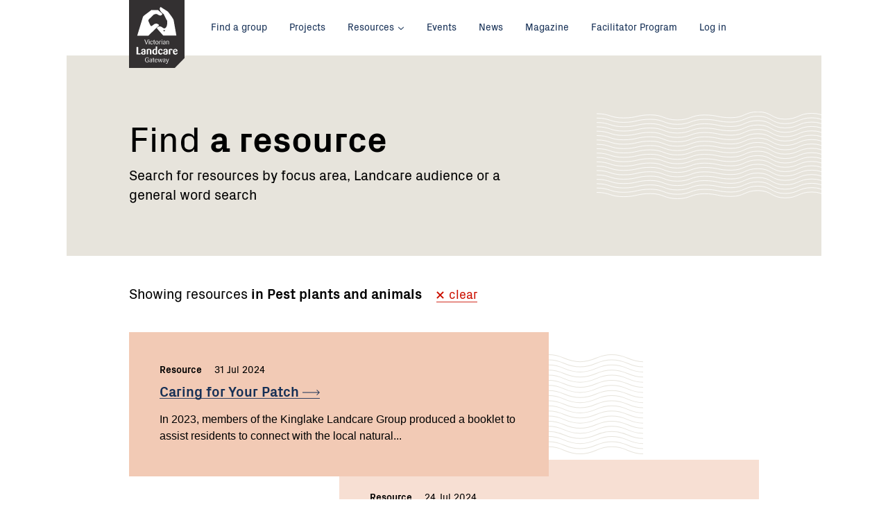

--- FILE ---
content_type: text/html; charset=utf-8
request_url: https://www.landcarevic.org.au/resources?tag=pest-plants-and-animals&q=
body_size: 12306
content:
<!--[if lte IE 8]>      <html class="  no-js ie lt-ie10 lt-ie9 no-mediaqueries"> <![endif]-->
<!--[if IE 9]>          <html class="  no-js ie lt-ie10"> <![endif]-->
<!--[if gte IE 9]>      <html class="  no-js ie"> <![endif]-->
<!--[if !IE]> -->       <html lang="en" class="  no-js"><!-- <![endif]-->
<head>
    <base href="/" />
    <meta charset="utf-8">
    <meta http-equiv="x-ua-compatible" content="ie=edge">
    <meta name="viewport" content="width=device-width, initial-scale=1.0">

    <title>Resources &mdash; Victorian Landcare Gateway</title>

    <meta name="generator" content="SilverStripe - http://silverstripe.org" />
<meta http-equiv="Content-type" content="text/html; charset=utf-8" />

    <meta name="og:title" content="Resources" />
<meta name="og:type" content="website" />
<meta name="og:url" content="https://www.landcarevic.org.au/resources/" />
<meta name="og:locale" content="en_AU" />
<meta name="og:site_name" content="Victorian Landcare Gateway" />


    <link rel="stylesheet" media="screen" href="/themes/landcare/styles/screen.vpuY3HuiNeHsSw0plA7X3g.css">
    <link rel="stylesheet" media="print" href="/themes/landcare/styles/print.vbI8iT8dRdVNvLeGZtz1g.css">
    <link rel="apple-touch-icon" sizes="72x72" href="/themes/landcare/images/favicons/apple-touch-icon.vHhNLCd1cj4Et5l1WvhSA.png">
<link rel="icon" type="image/png" href="/themes/landcare/images/favicons/favicon-32x32.vbBUkwhkJRwg9ZM0pLdYxXQ.png" sizes="32x32">
<link rel="icon" type="image/png" href="/themes/landcare/images/favicons/favicon-16x16.vlNUjUzZpSwIcx4jJW2cQ.png" sizes="16x16">
<link rel="manifest" href="/themes/landcare/images/favicons/manifest.json">
<link rel="mask-icon" href="/themes/landcare/images/favicons/safari-pinned-tab.vAVSY9i29tzWmLPgYiwMcVg.svg" color="#163056">
<link rel="shortcut icon" href="/themes/landcare/images/favicons/favicon.vMhWflLiQo13qFWfJyIlssA.ico">
<meta name="msapplication-config" content="/themes/landcare/images/favicons/browserconfig.vFVdS7ikSpf4EEj66inlg.xml">
<meta name="theme-color" content="#ffffff">


    
    
<link rel="preload" href="/themes/landcare/styles/webfonts.vrjqGWjui3D8fbcEqTcAsMg.css" as="style" onload="this.rel='stylesheet'">
<noscript><link rel="stylesheet" href="/themes/landcare/styles/webfonts.vrjqGWjui3D8fbcEqTcAsMg.css"></noscript>
<script>
!function(e){"use strict";var t=function(t,n,r){function o(e){return i.body?e():void setTimeout(function(){o(e)})}function a(){d.addEventListener&&d.removeEventListener("load",a),d.media=r||"all"}var l,i=e.document,d=i.createElement("link");if(n)l=n;else{var s=(i.body||i.getElementsByTagName("head")[0]).childNodes;l=s[s.length-1]}var u=i.styleSheets;d.rel="stylesheet",d.href=t,d.media="only x",o(function(){l.parentNode.insertBefore(d,n?l:l.nextSibling)});var f=function(e){for(var t=d.href,n=u.length;n--;)if(u[n].href===t)return e();setTimeout(function(){f(e)})};return d.addEventListener&&d.addEventListener("load",a),d.onloadcssdefined=f,f(a),d};"undefined"!=typeof exports?exports.loadCSS=t:e.loadCSS=t}("undefined"!=typeof global?global:this),function(e){if(e.loadCSS){var t=loadCSS.relpreload={};if(t.support=function(){try{return e.document.createElement("link").relList.supports("preload")}catch(t){return!1}},t.poly=function(){for(var t=e.document.getElementsByTagName("link"),n=0;n<t.length;n++){var r=t[n];"preload"===r.rel&&"style"===r.getAttribute("as")&&(e.loadCSS(r.href,r),r.rel=null)}},!t.support()){t.poly();var n=e.setInterval(t.poly,300);e.addEventListener&&e.addEventListener("load",function(){e.clearInterval(n)}),e.attachEvent&&e.attachEvent("onload",function(){e.clearInterval(n)})}}}(this);
</script>

    

    <script src="/themes/landcare/scripts/modernizr.vVFlNmOjET5t2i4VRjNYrEg.js"></script>
    
</head>


<body id="top" class="url-resources template-explorepage ">
    
<script>
    (function(i,s,o,g,r,a,m){i['GoogleAnalyticsObject']=r;i[r]=i[r]||function(){
                (i[r].q=i[r].q||[]).push(arguments)},i[r].l=1*new Date();a=s.createElement(o),
            m=s.getElementsByTagName(o)[0];a.async=1;a.src=g;m.parentNode.insertBefore(a,m)
    })(window,document,'script','https://www.google-analytics.com/analytics.js','ga');

    ga('create', 'UA-389700-4', 'auto');
    ga('set', 'dimension1', 'ExplorePage');
    ga('send', 'pageview');

</script>


    <!--[if lt IE 10]>
<div class="banner banner_warning">
    <div class="banner__inner">
        <div class="row">
            <div class="medium-12 columns">
                <p class="banner__content"><span class="row columns"><span class="icon icon_error">
    <svg title="error">
        <use xlink:href="/themes/landcare/images/icon-sprite.svg#icon-error"></use>
    </svg>
</span>

 You are using an <strong>outdated</strong> browser. Please <a href="http://browsehappy.com/">upgrade your browser</a> to improve your experience.</span></p>
            </div>
        </div>
    </div>
</div>
<![endif]-->

    

    
        
    


    
    
<a class="show-on-focus button skip-link" href="#page-title">Skip to Content</a>

    <div class="site-logo">
    <div class="site-logo__container">
        <h1 class="site-logo__title">
            <a href="/"><img src="/themes/landcare/images/logo-landcare-victoria.svg" alt="Landcare Victoria"></a>
        </h1>
    </div>
</div>


    <div class="off-canvas-wrapper">
        <div class="off-canvas-wrapper-inner" data-off-canvas-wrapper>
            
            <div class="off-canvas position-left" id="offCanvasLeft" data-position="left" data-off-canvas>
                <nav>
    <h2 class="show-for-sr">Main menu</h2>

    

    <ul class="menu menu_vertical menu_primary">
        
            <li><a href="/" title="Home">Home</a></li>
        
        
            
                <li class="link">
                    <a href="/groups/" title="Find a group" class="">Find a group</a>

                    
                </li>
            
                <li class="link">
                    <a href="/projects/" title="Projects" class="">Projects</a>

                    
                </li>
            
                <li class="link">
                    <a href="/resources/" title="Resources" class="has_sub">Resources</a>

                    
                        <ul class="sub_menu">
                            <li><a href="/resources/">General</a></li>
                            <li><a href="/resources/victorian-landcare-training/">Training</a></li>
                        </ul>
                    
                </li>
            
                <li class="link">
                    <a href="/events/" title="Events" class="">Events</a>

                    
                </li>
            
                <li class="link">
                    <a href="/state-government-news/" title="News" class="">News</a>

                    
                </li>
            
                <li class="link">
                    <a href="/landcare-magazine/" title="Magazine" class="">Magazine</a>

                    
                </li>
            
                <li class="link">
                    <a href="/victorian-landcare-facilitator-program/" title=" Victorian Landcare Facilitator Program " class="">Facilitator Program </a>

                    
                </li>
            
        
        
    </ul>

    
        <ul class="menu menu_vertical">
            
                
                    <li class="link"><a href="/home/what-is-landcare/" title="What is Landcare?">What is Landcare?</a></li>
                
                    <li class="link"><a href="/home/our-partners/" title="Our partners">Our partners</a></li>
                
            
            
                <li><a href="/Security/login?BackURL=%2Fresources%2F" title="Access to your account">Log in</a></li>
            
        </ul>
        <button class="close-button" aria-label="Close menu" type="button" data-close>
            <span aria-hidden="true">&times;</span> Close
        </button>

    
</nav>

            </div>

            
            <div class="off-canvas-content" data-off-canvas-content>
                <div class="page">

                    <div class="top-bar">
    <div class="row columns">
        <!-- mobile toggle for offcanvas navigation -->
        <div class="top-bar-left hide-for-large">
            <button class="menu-toggle" type="button" data-open="offCanvasLeft"><span class="menu-toggle__icon"></span> Menu</button>
        </div>

        <!-- top-bar menu for 'large' and up -->
        <div class="top-bar-left show-for-large">
            <nav>
    <h2 class="show-for-sr">Main menu</h2>

    

    <ul class="menu">
        
        
            
                <li class="link">
                    <a href="/groups/" title="Find a group" class="">Find a group</a>

                    
                </li>
            
                <li class="link">
                    <a href="/projects/" title="Projects" class="">Projects</a>

                    
                </li>
            
                <li class="link">
                    <a href="/resources/" title="Resources" class="has_sub">Resources</a>

                    
                        <ul class="sub_menu">
                            <li><a href="/resources/">General</a></li>
                            <li><a href="/resources/victorian-landcare-training/">Training</a></li>
                        </ul>
                    
                </li>
            
                <li class="link">
                    <a href="/events/" title="Events" class="">Events</a>

                    
                </li>
            
                <li class="link">
                    <a href="/state-government-news/" title="News" class="">News</a>

                    
                </li>
            
                <li class="link">
                    <a href="/landcare-magazine/" title="Magazine" class="">Magazine</a>

                    
                </li>
            
                <li class="link">
                    <a href="/victorian-landcare-facilitator-program/" title=" Victorian Landcare Facilitator Program " class="">Facilitator Program </a>

                    
                </li>
            
        
        
        <div class="menu_right">

            
                <li ><a href="/Security/login?BackURL=%2Fresources%2F" title="Access to your account">Log in</a></li>
            
        </div>


        
    </ul>

    
</nav>

        </div>
    </div>
</div>



                    
<header class="header header_explore header_explore-contentresourcepage ">
    <div class="row">
        <div class="columns medium-9 large-8">
            
            
                <h1 id="page-title">Find<strong> a resource</strong></h1>
            
            
                <p class="h3">
                    Search for resources by focus area, Landcare audience or a general word search
                    
                    
                </p>
            
        </div>
    </div>

    
</header>


<div class="content content_top-short">
     
    
    <div class="row">
        <div class="large-7 medium-9 columns">
            
        </div>
    </div>

    <div class="row columns">
        
            <div class="filter">
    

    <p data-filters class="filter__controls hide">
        <span class="filter__intro">Filter by</span>
        
        

        
            <button class="filter__button" type="button" data-toggle="focus-dropdown">
    <span class="filter__link">by focus <span class="icon icon_caret-d">
    <svg title="caret-d">
        <use xlink:href="/themes/landcare/images/icon-sprite.svg#icon-caret-d"></use>
    </svg>
</span>

</span>
</button>

        

        
            <button class="filter__button" type="button" data-toggle="topic-dropdown">
    <span class="filter__link">by topic <span class="icon icon_caret-d">
    <svg title="caret-d">
        <use xlink:href="/themes/landcare/images/icon-sprite.svg#icon-caret-d"></use>
    </svg>
</span>

</span>
</button>

        

        
            <button class="filter__button" type="button" data-toggle="audience-dropdown">
    <span class="filter__link">by audience <span class="icon icon_caret-d">
    <svg title="caret-d">
        <use xlink:href="/themes/landcare/images/icon-sprite.svg#icon-caret-d"></use>
    </svg>
</span>

</span>
</button>

        

        

        
            <button class="filter__button" type="button" data-toggle="text-dropdown">
    <span class="filter__link">by search <span class="icon icon_caret-d">
    <svg title="caret-d">
        <use xlink:href="/themes/landcare/images/icon-sprite.svg#icon-caret-d"></use>
    </svg>
</span>

</span>
</button>

        
    </p>

    <p
        data-preload="true"
        data-filters-url="/api/v1/explore/filter/6"
        data-filters-url-map="/api/v1/explore/geo/6"
        
        data-filters-result="#explore-result-container"
        data-filters-selection="#explore-filter"
        class="filter__selection">
            Showing resources
            <strong data-filters-selction-text>
                
                    in Pest plants and animals
                
                
            </strong>
        <button type="button" type="reset" class="filter__clear" data-filters-clear><span class="icon icon_cross">
    <svg title="cross">
        <use xlink:href="/themes/landcare/images/icon-sprite.svg#icon-cross"></use>
    </svg>
</span>

 clear</button>
        <input type="hidden" name="filter" id="explore-filter" value="[{&quot;type&quot;:&quot;tag&quot;,&quot;id&quot;:52}]">
    </p>

    

    
        <div class="dropdown-pane dropdown-pane_full" id="focus-dropdown" data-dropdown data-close-on-click="true">
    <ul class="medium-cols-2 large-cols-3 dropdown-pane__list">
        
            <li>
                <a data-id="80" data-tag="Aboriginal" data-dropdown-filterlink>
                    Aboriginal
                </a>
            </li>
        
            <li>
                <a data-id="71" data-tag="Awards &amp; recognition" data-dropdown-filterlink>
                    Awards &amp; recognition
                </a>
            </li>
        
            <li>
                <a data-id="104" data-tag="Biodiversity" data-dropdown-filterlink>
                    Biodiversity
                </a>
            </li>
        
            <li>
                <a data-id="109" data-tag="Biodiversity Data" data-dropdown-filterlink>
                    Biodiversity Data
                </a>
            </li>
        
            <li>
                <a data-id="105" data-tag="Birdlife" data-dropdown-filterlink>
                    Birdlife
                </a>
            </li>
        
            <li>
                <a data-id="131" data-tag="Bush Playgroups" data-dropdown-filterlink>
                    Bush Playgroups
                </a>
            </li>
        
            <li>
                <a data-id="158" data-tag="Bushfires" data-dropdown-filterlink>
                    Bushfires
                </a>
            </li>
        
            <li>
                <a data-id="114" data-tag="Children" data-dropdown-filterlink>
                    Children
                </a>
            </li>
        
            <li>
                <a data-id="128" data-tag="Climate Action" data-dropdown-filterlink>
                    Climate Action
                </a>
            </li>
        
            <li>
                <a data-id="1" data-tag="Climate change" data-dropdown-filterlink>
                    Climate change
                </a>
            </li>
        
            <li>
                <a data-id="11" data-tag="Coastal" data-dropdown-filterlink>
                    Coastal
                </a>
            </li>
        
            <li>
                <a data-id="61" data-tag="Community" data-dropdown-filterlink>
                    Community
                </a>
            </li>
        
            <li>
                <a data-id="108" data-tag="Conservation" data-dropdown-filterlink>
                    Conservation
                </a>
            </li>
        
            <li>
                <a data-id="83" data-tag="Cultural burning" data-dropdown-filterlink>
                    Cultural burning
                </a>
            </li>
        
            <li>
                <a data-id="3" data-tag="Drought" data-dropdown-filterlink>
                    Drought
                </a>
            </li>
        
            <li>
                <a data-id="157" data-tag="Dung Beetles" data-dropdown-filterlink>
                    Dung Beetles
                </a>
            </li>
        
            <li>
                <a data-id="135" data-tag="Education" data-dropdown-filterlink>
                    Education
                </a>
            </li>
        
            <li>
                <a data-id="137" data-tag="Emergency recovery" data-dropdown-filterlink>
                    Emergency recovery
                </a>
            </li>
        
            <li>
                <a data-id="66" data-tag="Employment" data-dropdown-filterlink>
                    Employment
                </a>
            </li>
        
            <li>
                <a data-id="111" data-tag="Endangered Species" data-dropdown-filterlink>
                    Endangered Species
                </a>
            </li>
        
            <li>
                <a data-id="126" data-tag="Environmental Volunteering" data-dropdown-filterlink>
                    Environmental Volunteering
                </a>
            </li>
        
            <li>
                <a data-id="9" data-tag="Equine" data-dropdown-filterlink>
                    Equine
                </a>
            </li>
        
            <li>
                <a data-id="8" data-tag="Farm forestry" data-dropdown-filterlink>
                    Farm forestry
                </a>
            </li>
        
            <li>
                <a data-id="159" data-tag="Farms" data-dropdown-filterlink>
                    Farms
                </a>
            </li>
        
            <li>
                <a data-id="100" data-tag="Fauna" data-dropdown-filterlink>
                    Fauna
                </a>
            </li>
        
            <li>
                <a data-id="2" data-tag="Fire and flood recovery" data-dropdown-filterlink>
                    Fire and flood recovery
                </a>
            </li>
        
            <li>
                <a data-id="89" data-tag="Flora" data-dropdown-filterlink>
                    Flora
                </a>
            </li>
        
            <li>
                <a data-id="16" data-tag="Flora, fauna and biodiversity" data-dropdown-filterlink>
                    Flora, fauna and biodiversity
                </a>
            </li>
        
            <li>
                <a data-id="110" data-tag="Grants" data-dropdown-filterlink>
                    Grants
                </a>
            </li>
        
            <li>
                <a data-id="65" data-tag="Group management" data-dropdown-filterlink>
                    Group management
                </a>
            </li>
        
            <li>
                <a data-id="117" data-tag="Habitat Loss" data-dropdown-filterlink>
                    Habitat Loss
                </a>
            </li>
        
            <li>
                <a data-id="75" data-tag="Health" data-dropdown-filterlink>
                    Health
                </a>
            </li>
        
            <li>
                <a data-id="5" data-tag="Health and safety" data-dropdown-filterlink>
                    Health and safety
                </a>
            </li>
        
            <li>
                <a data-id="77" data-tag="History" data-dropdown-filterlink>
                    History
                </a>
            </li>
        
            <li>
                <a data-id="82" data-tag="https://www.landcarevic.org.au/home/what-is-landcare/" data-dropdown-filterlink>
                    https://www.landcarevic.org.au/home/what-is-landcare/
                </a>
            </li>
        
            <li>
                <a data-id="6" data-tag="Innovation &amp; trials" data-dropdown-filterlink>
                    Innovation &amp; trials
                </a>
            </li>
        
            <li>
                <a data-id="92" data-tag="International Landcare" data-dropdown-filterlink>
                    International Landcare
                </a>
            </li>
        
            <li>
                <a data-id="127" data-tag="Intrepid Landcare" data-dropdown-filterlink>
                    Intrepid Landcare
                </a>
            </li>
        
            <li>
                <a data-id="95" data-tag="Invasive plants &amp; animals" data-dropdown-filterlink>
                    Invasive plants &amp; animals
                </a>
            </li>
        
            <li>
                <a data-id="14" data-tag="Junior Landcare" data-dropdown-filterlink>
                    Junior Landcare
                </a>
            </li>
        
            <li>
                <a data-id="153" data-tag="Lancare&#039;s history" data-dropdown-filterlink>
                    Lancare&#039;s history
                </a>
            </li>
        
            <li>
                <a data-id="116" data-tag="Land Management" data-dropdown-filterlink>
                    Land Management
                </a>
            </li>
        
            <li>
                <a data-id="107" data-tag="Landcare" data-dropdown-filterlink>
                    Landcare
                </a>
            </li>
        
            <li>
                <a data-id="155" data-tag="Landcare &amp; environmental volunteer community" data-dropdown-filterlink>
                    Landcare &amp; environmental volunteer community
                </a>
            </li>
        
            <li>
                <a data-id="150" data-tag="Landcare Community" data-dropdown-filterlink>
                    Landcare Community
                </a>
            </li>
        
            <li>
                <a data-id="96" data-tag="Landcare online" data-dropdown-filterlink>
                    Landcare online
                </a>
            </li>
        
            <li>
                <a data-id="78" data-tag="Landcare staff" data-dropdown-filterlink>
                    Landcare staff
                </a>
            </li>
        
            <li>
                <a data-id="160" data-tag="Landcare&#039;s history" data-dropdown-filterlink>
                    Landcare&#039;s history
                </a>
            </li>
        
            <li>
                <a data-id="84" data-tag="Landmate" data-dropdown-filterlink>
                    Landmate
                </a>
            </li>
        
            <li>
                <a data-id="45" data-tag="Local food" data-dropdown-filterlink>
                    Local food
                </a>
            </li>
        
            <li>
                <a data-id="74" data-tag="Media" data-dropdown-filterlink>
                    Media
                </a>
            </li>
        
            <li>
                <a data-id="106" data-tag="Membership" data-dropdown-filterlink>
                    Membership
                </a>
            </li>
        
            <li>
                <a data-id="129" data-tag="Mentoring" data-dropdown-filterlink>
                    Mentoring
                </a>
            </li>
        
            <li>
                <a data-id="97" data-tag="Minister" data-dropdown-filterlink>
                    Minister
                </a>
            </li>
        
            <li>
                <a data-id="7" data-tag="Monitoring and citizen science" data-dropdown-filterlink>
                    Monitoring and citizen science
                </a>
            </li>
        
            <li>
                <a data-id="156" data-tag="Multispecies pastures" data-dropdown-filterlink>
                    Multispecies pastures
                </a>
            </li>
        
            <li>
                <a data-id="136" data-tag="Native Flora" data-dropdown-filterlink>
                    Native Flora
                </a>
            </li>
        
            <li>
                <a data-id="90" data-tag="Native foods" data-dropdown-filterlink>
                    Native foods
                </a>
            </li>
        
            <li>
                <a data-id="91" data-tag="Native plant foods" data-dropdown-filterlink>
                    Native plant foods
                </a>
            </li>
        
            <li>
                <a data-id="113" data-tag="Nature" data-dropdown-filterlink>
                    Nature
                </a>
            </li>
        
            <li>
                <a data-id="118" data-tag="Nature Conservation" data-dropdown-filterlink>
                    Nature Conservation
                </a>
            </li>
        
            <li>
                <a data-id="132" data-tag="Nature play" data-dropdown-filterlink>
                    Nature play
                </a>
            </li>
        
            <li>
                <a data-id="130" data-tag="On Country" data-dropdown-filterlink>
                    On Country
                </a>
            </li>
        
            <li>
                <a data-id="115" data-tag="Online" data-dropdown-filterlink>
                    Online
                </a>
            </li>
        
            <li>
                <a data-id="103" data-tag="Online Events" data-dropdown-filterlink>
                    Online Events
                </a>
            </li>
        
            <li>
                <a data-id="102" data-tag="Online Landcare" data-dropdown-filterlink>
                    Online Landcare
                </a>
            </li>
        
            <li>
                <a data-id="125" data-tag="Online Resources" data-dropdown-filterlink>
                    Online Resources
                </a>
            </li>
        
            <li>
                <a data-id="152" data-tag="Peer learning" data-dropdown-filterlink>
                    Peer learning
                </a>
            </li>
        
            <li>
                <a data-id="149" data-tag="Peer Sharing" data-dropdown-filterlink>
                    Peer Sharing
                </a>
            </li>
        
            <li>
                <a data-id="101" data-tag="Pest animals" data-dropdown-filterlink>
                    Pest animals
                </a>
            </li>
        
            <li>
                <a data-id="52" data-tag="Pest plants and animals" data-dropdown-filterlink>
                    Pest plants and animals
                </a>
            </li>
        
            <li>
                <a data-id="72" data-tag="Planning" data-dropdown-filterlink>
                    Planning
                </a>
            </li>
        
            <li>
                <a data-id="86" data-tag="Rail reserves" data-dropdown-filterlink>
                    Rail reserves
                </a>
            </li>
        
            <li>
                <a data-id="112" data-tag="Remote Learning" data-dropdown-filterlink>
                    Remote Learning
                </a>
            </li>
        
            <li>
                <a data-id="123" data-tag="Research" data-dropdown-filterlink>
                    Research
                </a>
            </li>
        
            <li>
                <a data-id="88" data-tag="Reserves" data-dropdown-filterlink>
                    Reserves
                </a>
            </li>
        
            <li>
                <a data-id="151" data-tag="Restoration" data-dropdown-filterlink>
                    Restoration
                </a>
            </li>
        
            <li>
                <a data-id="98" data-tag="Revegetation" data-dropdown-filterlink>
                    Revegetation
                </a>
            </li>
        
            <li>
                <a data-id="15" data-tag="Revegetation and biolinks" data-dropdown-filterlink>
                    Revegetation and biolinks
                </a>
            </li>
        
            <li>
                <a data-id="85" data-tag="Roadsides" data-dropdown-filterlink>
                    Roadsides
                </a>
            </li>
        
            <li>
                <a data-id="161" data-tag="Small Farms" data-dropdown-filterlink>
                    Small Farms
                </a>
            </li>
        
            <li>
                <a data-id="4" data-tag="Soil health" data-dropdown-filterlink>
                    Soil health
                </a>
            </li>
        
            <li>
                <a data-id="120" data-tag="Sustainability" data-dropdown-filterlink>
                    Sustainability
                </a>
            </li>
        
            <li>
                <a data-id="10" data-tag="Sustainable agriculture &amp; farming" data-dropdown-filterlink>
                    Sustainable agriculture &amp; farming
                </a>
            </li>
        
            <li>
                <a data-id="134" data-tag="Technolgy" data-dropdown-filterlink>
                    Technolgy
                </a>
            </li>
        
            <li>
                <a data-id="79" data-tag="Traditional Owners" data-dropdown-filterlink>
                    Traditional Owners
                </a>
            </li>
        
            <li>
                <a data-id="87" data-tag="Trails" data-dropdown-filterlink>
                    Trails
                </a>
            </li>
        
            <li>
                <a data-id="73" data-tag="Training" data-dropdown-filterlink>
                    Training
                </a>
            </li>
        
            <li>
                <a data-id="13" data-tag="Urban Landcare" data-dropdown-filterlink>
                    Urban Landcare
                </a>
            </li>
        
            <li>
                <a data-id="154" data-tag="Volunteering" data-dropdown-filterlink>
                    Volunteering
                </a>
            </li>
        
            <li>
                <a data-id="122" data-tag="Water" data-dropdown-filterlink>
                    Water
                </a>
            </li>
        
            <li>
                <a data-id="12" data-tag="Waterways" data-dropdown-filterlink>
                    Waterways
                </a>
            </li>
        
            <li>
                <a data-id="119" data-tag="Weed Management" data-dropdown-filterlink>
                    Weed Management
                </a>
            </li>
        
            <li>
                <a data-id="99" data-tag="Weeds" data-dropdown-filterlink>
                    Weeds
                </a>
            </li>
        
            <li>
                <a data-id="124" data-tag="Young leaders" data-dropdown-filterlink>
                    Young leaders
                </a>
            </li>
        
            <li>
                <a data-id="133" data-tag="Young Volunteers" data-dropdown-filterlink>
                    Young Volunteers
                </a>
            </li>
        
            <li>
                <a data-id="76" data-tag="Youth" data-dropdown-filterlink>
                    Youth
                </a>
            </li>
        
    </ul>
    <button class="dropdown-pane__close" type="button" data-dropdown-close>
        <span class="icon icon_cross">
    <svg title="cross">
        <use xlink:href="/themes/landcare/images/icon-sprite.svg#icon-cross"></use>
    </svg>
</span>

 Close filters
    </button>
</div>

    

    
        <div class="dropdown-pane dropdown-pane_full" id="topic-dropdown" data-dropdown data-close-on-click="true">
    <ul class="medium-cols-2 large-cols-3 dropdown-pane__list">
        
            <li>
                <a data-id="142" data-tag="advice" data-dropdown-filterlink>
                    advice
                </a>
            </li>
        
            <li>
                <a data-id="145" data-tag="communities" data-dropdown-filterlink>
                    communities
                </a>
            </li>
        
            <li>
                <a data-id="144" data-tag="community" data-dropdown-filterlink>
                    community
                </a>
            </li>
        
            <li>
                <a data-id="93" data-tag="Employment" data-dropdown-filterlink>
                    Employment
                </a>
            </li>
        
            <li>
                <a data-id="147" data-tag="families" data-dropdown-filterlink>
                    families
                </a>
            </li>
        
            <li>
                <a data-id="146" data-tag="family" data-dropdown-filterlink>
                    family
                </a>
            </li>
        
            <li>
                <a data-id="81" data-tag="Fire" data-dropdown-filterlink>
                    Fire
                </a>
            </li>
        
            <li>
                <a data-id="121" data-tag="Flood" data-dropdown-filterlink>
                    Flood
                </a>
            </li>
        
            <li>
                <a data-id="94" data-tag="Group management" data-dropdown-filterlink>
                    Group management
                </a>
            </li>
        
            <li>
                <a data-id="143" data-tag="mind" data-dropdown-filterlink>
                    mind
                </a>
            </li>
        
            <li>
                <a data-id="148" data-tag="Psychosocial" data-dropdown-filterlink>
                    Psychosocial
                </a>
            </li>
        
            <li>
                <a data-id="140" data-tag="recover" data-dropdown-filterlink>
                    recover
                </a>
            </li>
        
            <li>
                <a data-id="141" data-tag="recovery" data-dropdown-filterlink>
                    recovery
                </a>
            </li>
        
            <li>
                <a data-id="138" data-tag="Trauma" data-dropdown-filterlink>
                    Trauma
                </a>
            </li>
        
            <li>
                <a data-id="139" data-tag="wellbeing" data-dropdown-filterlink>
                    wellbeing
                </a>
            </li>
        
    </ul>
    <button class="dropdown-pane__close" type="button" data-dropdown-close>
        <span class="icon icon_cross">
    <svg title="cross">
        <use xlink:href="/themes/landcare/images/icon-sprite.svg#icon-cross"></use>
    </svg>
</span>

 Close filters
    </button>
</div>

    

    
        <div class="dropdown-pane dropdown-pane_full" id="audience-dropdown" data-dropdown data-close-on-click="true">
    <ul class="medium-cols-2 large-cols-3 dropdown-pane__list">
        
            <li>
                <a data-id="34" data-tag="Committee members" data-dropdown-filterlink>
                    Committee members
                </a>
            </li>
        
            <li>
                <a data-id="32" data-tag="Farmers" data-dropdown-filterlink>
                    Farmers
                </a>
            </li>
        
            <li>
                <a data-id="59" data-tag="Hobby farmers" data-dropdown-filterlink>
                    Hobby farmers
                </a>
            </li>
        
            <li>
                <a data-id="36" data-tag="Landcare staff" data-dropdown-filterlink>
                    Landcare staff
                </a>
            </li>
        
            <li>
                <a data-id="60" data-tag="Members" data-dropdown-filterlink>
                    Members
                </a>
            </li>
        
            <li>
                <a data-id="35" data-tag="Volunteers" data-dropdown-filterlink>
                    Volunteers
                </a>
            </li>
        
    </ul>
    <button class="dropdown-pane__close" type="button" data-dropdown-close>
        <span class="icon icon_cross">
    <svg title="cross">
        <use xlink:href="/themes/landcare/images/icon-sprite.svg#icon-cross"></use>
    </svg>
</span>

 Close filters
    </button>
</div>

    

    

    
        <div class="dropdown-pane dropdown-pane_full" id="text-dropdown" data-dropdown data-close-on-click="true" data-auto-focus="true">
            <div class="row columns">
                <label for="explore-filter-by-term">Filter by search term</label>
            </div>

            <div class="row">
                <div class="columns medium-6 large-5">
                    <input id="explore-filter-by-term" type="text" placeholder="e.g. fire" data-dropdown-text>

                    <button type="submit" class="search-button js-submit-filter">
                        <span class="icon icon_search">
    <svg title="search">
        <use xlink:href="/themes/landcare/images/icon-sprite.svg#icon-search"></use>
    </svg>
</span>


                    </button>
                </div>

                <button class="dropdown-pane__close" type="button" data-dropdown-close><span class="icon icon_cross">
    <svg title="cross">
        <use xlink:href="/themes/landcare/images/icon-sprite.svg#icon-cross"></use>
    </svg>
</span>

 Close filters</button>
            </div>
        </div>
    
</div>


            
            
            
            <div id="explore-result-container">
                
                





    
    <div id="explore-list" class="listing listing_explore-contentresourcepage listing__item-" data-offsetlist>
        
            
    
        

    <div class="listing__item listing__item_text">
        
            <p class="h5">
                
                    <strong class="listing__type">Resource<span class="show-for-sr">,</span></strong>
                
                
                    
                         <span>31 Jul 2024<span class="show-for-sr">,</span></span>
                    
                
                <strong class="hide" data-navigator-distance></strong>
            </p>

            <h3><a href="/groups/portphillipwesternport/kinglake/caring-for-your-patch/">Caring for Your <span class="nowrap">Patch <span class="icon icon_arrow-small">
    <svg title="arrow-small">
        <use xlink:href="/themes/landcare/images/icon-sprite.svg#icon-arrow-small"></use>
    </svg>
</span>

</span>
</a></h3>
            
                
                    
                        <p>In 2023, members of the Kinglake Landcare Group produced a booklet to assist residents to connect with the local natural...</p>
                    
                
            

            
                

            

        

        
    </div>



    








        
            
    
        

    <div class="listing__item listing__item_text">
        
            <p class="h5">
                
                    <strong class="listing__type">Resource<span class="show-for-sr">,</span></strong>
                
                
                    
                         <span>24 Jul 2024<span class="show-for-sr">,</span></span>
                    
                
                <strong class="hide" data-navigator-distance></strong>
            </p>

            <h3><a href="/groups/portphillipwesternport/friends-of-the-organ-pipes-national-park/follow-us-on-instagram-so-you-never-miss-a-working-bee-or-event/">Follow us on Instagram so you never miss a working bee or <span class="nowrap">event <span class="icon icon_arrow-small">
    <svg title="arrow-small">
        <use xlink:href="/themes/landcare/images/icon-sprite.svg#icon-arrow-small"></use>
    </svg>
</span>

</span>
</a></h3>
            
                
                    
                        <p>https://www.instagram.com/foopsnp?utm_source=ig_web_button_share_sheet&amp;igsh=ZDNlZDc0MzIxNw==</p>
                    
                
            

            
                

            

        

        
    </div>



    








        
            
    
        

    <div class="listing__item listing__item_text">
        
            <p class="h5">
                
                    <strong class="listing__type">Resource<span class="show-for-sr">,</span></strong>
                
                
                    
                         <span>19 Dec 2023<span class="show-for-sr">,</span></span>
                    
                
                <strong class="hide" data-navigator-distance></strong>
            </p>

            <h3><a href="/groups/eastgippsland/swifts-ck-ensay/amg-minutes/">AMG <span class="nowrap">Minutes <span class="icon icon_arrow-small">
    <svg title="arrow-small">
        <use xlink:href="/themes/landcare/images/icon-sprite.svg#icon-arrow-small"></use>
    </svg>
</span>

</span>
</a></h3>
            
                
                    
                        <p>Minutes of AGM </p>
                    
                
            

            
                

            

        

        
    </div>



    








        
            
    
        

    <div class="listing__item listing__item_text">
        
            <p class="h5">
                
                    <strong class="listing__type">Resource<span class="show-for-sr">,</span></strong>
                
                
                    
                         <span>23 Nov 2023<span class="show-for-sr">,</span></span>
                    
                
                <strong class="hide" data-navigator-distance></strong>
            </p>

            <h3><a href="/groups/eastgippsland/swifts-ck-ensay/bulk-chemical-safety-data-sheets/">Bulk Chemical Safety data <span class="nowrap">sheets <span class="icon icon_arrow-small">
    <svg title="arrow-small">
        <use xlink:href="/themes/landcare/images/icon-sprite.svg#icon-arrow-small"></use>
    </svg>
</span>

</span>
</a></h3>
            
                
                    
                        <p>Safety data sheets Wetter Deludge 1000</p>
                    
                
            

            
                

            

        

        
    </div>



    








        
            
    
        

    <div class="listing__item listing__item_text">
        
            <p class="h5">
                
                    <strong class="listing__type">Resource<span class="show-for-sr">,</span></strong>
                
                
                    
                         <span>11 Sep 2023<span class="show-for-sr">,</span></span>
                    
                
                <strong class="hide" data-navigator-distance></strong>
            </p>

            <h3><a href="/groups/goulburnbroken/muckatah/op-shop-trail-2/">Op Shop <span class="nowrap">Trail <span class="icon icon_arrow-small">
    <svg title="arrow-small">
        <use xlink:href="/themes/landcare/images/icon-sprite.svg#icon-arrow-small"></use>
    </svg>
</span>

</span>
</a></h3>
            
                
                    
                        <p>The Muckatah and District Landcare Group are committed to protecting and restoring our natural environment.One of the ways we can do this is to...</p>
                    
                
            

            
                

            

        

        
    </div>



    








        
            
    
        

    <div class="listing__item listing__item_text">
        
            <p class="h5">
                
                    <strong class="listing__type">Resource<span class="show-for-sr">,</span></strong>
                
                
                    
                         <span>11 Sep 2023<span class="show-for-sr">,</span></span>
                    
                
                <strong class="hide" data-navigator-distance></strong>
            </p>

            <h3><a href="/groups/goulburnbroken/muckatah/muckatah-landcare-brochure/">Muckatah Landcare <span class="nowrap">Brochure <span class="icon icon_arrow-small">
    <svg title="arrow-small">
        <use xlink:href="/themes/landcare/images/icon-sprite.svg#icon-arrow-small"></use>
    </svg>
</span>

</span>
</a></h3>
            
                
                    
                
            

            
                

            

        

        
    </div>



    








        
            
    
        

    <div class="listing__item listing__item_text">
        
            <p class="h5">
                
                    <strong class="listing__type">Resource<span class="show-for-sr">,</span></strong>
                
                
                    
                         <span>23 Jun 2023<span class="show-for-sr">,</span></span>
                    
                
                <strong class="hide" data-navigator-distance></strong>
            </p>

            <h3><a href="/groups/eastgippsland/swifts-ck-ensay/membership-forms/">Membership <span class="nowrap">Forms <span class="icon icon_arrow-small">
    <svg title="arrow-small">
        <use xlink:href="/themes/landcare/images/icon-sprite.svg#icon-arrow-small"></use>
    </svg>
</span>

</span>
</a></h3>
            
                
                    
                        <p>yearly membership forms</p>
                    
                
            

            
                

            

        

        
    </div>



    








        
            
    
        

    <div class="listing__item listing__item_text">
        
            <p class="h5">
                
                    <strong class="listing__type">Project Update<span class="show-for-sr">,</span></strong>
                
                
                    
                         <span>10 May 2023<span class="show-for-sr">,</span></span>
                    
                
                <strong class="hide" data-navigator-distance></strong>
            </p>

            <h3><a href="/groups/northcentral/northern-bendigo/indian-myna-brochure/">Indian Myna <span class="nowrap">brochure <span class="icon icon_arrow-small">
    <svg title="arrow-small">
        <use xlink:href="/themes/landcare/images/icon-sprite.svg#icon-arrow-small"></use>
    </svg>
</span>

</span>
</a></h3>
            
                
                    
                        <p>Indian Mynas are an exotic bird specie causing great distress to landholders as they bully native birds and commandeer highly...</p>
                    
                
            

            
                

            

        

        
    </div>



    








        
            
    
        

    <div class="listing__item listing__item_text">
        
            <p class="h5">
                
                    <strong class="listing__type">Resource<span class="show-for-sr">,</span></strong>
                
                
                    
                         <span>2 Oct 2022<span class="show-for-sr">,</span></span>
                    
                
                <strong class="hide" data-navigator-distance></strong>
            </p>

            <h3><a href="/groups/eastgippsland/swifts-ck-ensay/2024-autumn-bulk-chemical-program/">2024 AUTUMN BULK CHEMICAL <span class="nowrap">PROGRAM <span class="icon icon_arrow-small">
    <svg title="arrow-small">
        <use xlink:href="/themes/landcare/images/icon-sprite.svg#icon-arrow-small"></use>
    </svg>
</span>

</span>
</a></h3>
            
                
                    
                        <p>Swifts Creek Ensay Landcare Group are running the 2024 Autumn Bulk Chemical Program.</p>
                    
                
            

            
                

            

        

        
    </div>



    








        
            
    
        

    <div class="listing__item listing__item_text">
        
            <p class="h5">
                
                    <strong class="listing__type">Resource<span class="show-for-sr">,</span></strong>
                
                
                    
                         <span>12 Jul 2022<span class="show-for-sr">,</span></span>
                    
                
                <strong class="hide" data-navigator-distance></strong>
            </p>

            <h3><a href="/groups/glenelg-hopkins/basalt-to-bay-landcare-network/ato-fact-sheet-for-primary-producers-landcare-and-similar-expenses/">ATO fact sheet for primary producers - Landcare and similar <span class="nowrap">expenses <span class="icon icon_arrow-small">
    <svg title="arrow-small">
        <use xlink:href="/themes/landcare/images/icon-sprite.svg#icon-arrow-small"></use>
    </svg>
</span>

</span>
</a></h3>
            
                
                    <p>This Australian Taxation Office (ATO) fact sheet outlines entitlements that can be claimed as income taxation deductions for the costs...</p>
                
            

            
                

            

        

        
    </div>



    








        
            
    
        

    <div class="listing__item listing__item_text">
        
            <p class="h5">
                
                    <strong class="listing__type">Resource<span class="show-for-sr">,</span></strong>
                
                
                    
                         <span>29 Nov 2021<span class="show-for-sr">,</span></span>
                    
                
                <strong class="hide" data-navigator-distance></strong>
            </p>

            <h3><a href="/groups/portphillipwesternport/upper-maribyrnong/upper-maribyrnong-catchment-group-2023-24-membership-form/">Upper Maribyrnong Catchment Group - 2023-24 Membership <span class="nowrap">Form <span class="icon icon_arrow-small">
    <svg title="arrow-small">
        <use xlink:href="/themes/landcare/images/icon-sprite.svg#icon-arrow-small"></use>
    </svg>
</span>

</span>
</a></h3>
            
                
                    
                        <p>Upper Maribyrnong Catchment Group - 2023-24 Membership Form </p>
                    
                
            

            
                

            

        

        
    </div>



    








        
            
    
        

    <div class="listing__item listing__item_text">
        
            <p class="h5">
                
                    <strong class="listing__type">Resource<span class="show-for-sr">,</span></strong>
                
                
                    
                         <span>23 Aug 2021<span class="show-for-sr">,</span></span>
                    
                
                <strong class="hide" data-navigator-distance></strong>
            </p>

            <h3><a href="/groups/glenelg-hopkins/ararat/alg-strategic-plan-2020-2025/">ALG Strategic Plan <span class="nowrap">2020-2025 <span class="icon icon_arrow-small">
    <svg title="arrow-small">
        <use xlink:href="/themes/landcare/images/icon-sprite.svg#icon-arrow-small"></use>
    </svg>
</span>

</span>
</a></h3>
            
                
                    
                        <p>The mission of the Ararat Landcare Group is to promote the understanding and stewardship of the environment in the Ararat...</p>
                    
                
            

            
                

            

        

        
    </div>



    








        
            
    
        

    <div class="listing__item listing__item_text">
        
            <p class="h5">
                
                    <strong class="listing__type">Resource<span class="show-for-sr">,</span></strong>
                
                
                    
                         <span>12 Nov 2019<span class="show-for-sr">,</span></span>
                    
                
                <strong class="hide" data-navigator-distance></strong>
            </p>

            <h3><a href="/groups/north-east/upper-ovens/riparian-areas-of-the-upper-ovens-valley/">Riparian Areas of the Upper Ovens <span class="nowrap">Valley <span class="icon icon_arrow-small">
    <svg title="arrow-small">
        <use xlink:href="/themes/landcare/images/icon-sprite.svg#icon-arrow-small"></use>
    </svg>
</span>

</span>
</a></h3>
            
                
                    
                        <p>Find out about the values and importance of Riparian Areas in the Upper Ovens Valley.</p>
                    
                
            

            
                

            

        

        
    </div>



    








        
            
    
        

    <div class="listing__item listing__item_text">
        
            <p class="h5">
                
                    <strong class="listing__type">Resource<span class="show-for-sr">,</span></strong>
                
                
                    
                         <span>12 Nov 2019<span class="show-for-sr">,</span></span>
                    
                
                <strong class="hide" data-navigator-distance></strong>
            </p>

            <h3><a href="/groups/north-east/upper-ovens/upper-ovens-valley-landcare-group-general-brochure/">Upper Ovens Valley Landcare Group General <span class="nowrap">Brochure <span class="icon icon_arrow-small">
    <svg title="arrow-small">
        <use xlink:href="/themes/landcare/images/icon-sprite.svg#icon-arrow-small"></use>
    </svg>
</span>

</span>
</a></h3>
            
                
                    
                        <p>General information about the Upper Ovens Valley Landcare Group and the area.</p>
                    
                
            

            
                

            

        

        
    </div>



    








        
            
    
        

    <div class="listing__item listing__item_text">
        
            <p class="h5">
                
                    <strong class="listing__type">Resource<span class="show-for-sr">,</span></strong>
                
                
                    
                         <span>12 Nov 2019<span class="show-for-sr">,</span></span>
                    
                
                <strong class="hide" data-navigator-distance></strong>
            </p>

            <h3><a href="/groups/north-east/upper-ovens/environment-plan/">Environment <span class="nowrap">Plan <span class="icon icon_arrow-small">
    <svg title="arrow-small">
        <use xlink:href="/themes/landcare/images/icon-sprite.svg#icon-arrow-small"></use>
    </svg>
</span>

</span>
</a></h3>
            
                
                    
                        <p>The Upper Ovens Valley Environment Plan guides the work of the Upper Ovens Valley Landcare Group.</p>
                    
                
            

            
                

            

        

        
    </div>



    








        
            
    
        

    <div class="listing__item listing__item_text">
        
            <p class="h5">
                
                    <strong class="listing__type">Resource<span class="show-for-sr">,</span></strong>
                
                
                    
                         <span>24 Aug 2019<span class="show-for-sr">,</span></span>
                    
                
                <strong class="hide" data-navigator-distance></strong>
            </p>

            <h3><a href="/groups/eastgippsland/egln/egln-annual-reports/">EGLN Annual <span class="nowrap">Reports <span class="icon icon_arrow-small">
    <svg title="arrow-small">
        <use xlink:href="/themes/landcare/images/icon-sprite.svg#icon-arrow-small"></use>
    </svg>
</span>

</span>
</a></h3>
            
                
                    
                        <p>EGLN Annual Reports</p>
                    
                
            

            
                

            

        

        
    </div>



    








        
            
    
        

    <div class="listing__item listing__item_text">
        
            <p class="h5">
                
                    <strong class="listing__type">Resource<span class="show-for-sr">,</span></strong>
                
                
                    
                         <span>1 Apr 2019<span class="show-for-sr">,</span></span>
                    
                
                <strong class="hide" data-navigator-distance></strong>
            </p>

            <h3><a href="/groups/north-east/bdpo/2019-bulk-chemical-order-form/">2019 Bulk Chemical Order <span class="nowrap">Form <span class="icon icon_arrow-small">
    <svg title="arrow-small">
        <use xlink:href="/themes/landcare/images/icon-sprite.svg#icon-arrow-small"></use>
    </svg>
</span>

</span>
</a></h3>
            
                
                    
                
            

            
                

            

        

        
    </div>



    








        
            
    
        

    <div class="listing__item listing__item_text">
        
            <p class="h5">
                
                    <strong class="listing__type">Resource<span class="show-for-sr">,</span></strong>
                
                
                    
                         <span>7 Mar 2019<span class="show-for-sr">,</span></span>
                    
                
                <strong class="hide" data-navigator-distance></strong>
            </p>

            <h3><a href="/groups/state/victorian-gorse-taskforce/vgt-resources/">VGT <span class="nowrap">Resources <span class="icon icon_arrow-small">
    <svg title="arrow-small">
        <use xlink:href="/themes/landcare/images/icon-sprite.svg#icon-arrow-small"></use>
    </svg>
</span>

</span>
</a></h3>
            
                
                    
                        <p>This page willl give you access to various resources that have been developed for gorse identification, best practice control and...</p>
                    
                
            

            
                

            

        

        
    </div>



    








        
            
    
        

    <div class="listing__item listing__item_text">
        
            <p class="h5">
                
                    <strong class="listing__type">Project Update<span class="show-for-sr">,</span></strong>
                
                
                    
                         <span>11 Apr 2018<span class="show-for-sr">,</span></span>
                    
                
                <strong class="hide" data-navigator-distance></strong>
            </p>

            <h3><a href="/groups/northcentral/northern-bendigo/whirrakee-wattle-biolink-brochure/">Whirrakee Wattle Biolink <span class="nowrap">brochure <span class="icon icon_arrow-small">
    <svg title="arrow-small">
        <use xlink:href="/themes/landcare/images/icon-sprite.svg#icon-arrow-small"></use>
    </svg>
</span>

</span>
</a></h3>
            
                
                    
                        <p>The Biolink project involves pest plant control, revegetation of flora recovery species and installation of nest boxes for native fauna.</p>
                    
                
            

            
                

            

        

        
    </div>



    








        
            
    
        

    <div class="listing__item listing__item_text">
        
            <p class="h5">
                
                    <strong class="listing__type">Resource<span class="show-for-sr">,</span></strong>
                
                
                    
                         <span>20 Feb 2018<span class="show-for-sr">,</span></span>
                    
                
                <strong class="hide" data-navigator-distance></strong>
            </p>

            <h3><a href="/groups/north-east/bdpo/order-for-competitively-priced-chemical/">Order for competitively priced <span class="nowrap">chemical <span class="icon icon_arrow-small">
    <svg title="arrow-small">
        <use xlink:href="/themes/landcare/images/icon-sprite.svg#icon-arrow-small"></use>
    </svg>
</span>

</span>
</a></h3>
            
                
                    
                        <p>ORDER FORMS OUT NOW </p>
                    
                
            

            
                

            

        

        
    </div>



    








        
            
    
        

    <div class="listing__item listing__item_text">
        
            <p class="h5">
                
                    <strong class="listing__type">Resource<span class="show-for-sr">,</span></strong>
                
                
                    
                         <span>20 Feb 2018<span class="show-for-sr">,</span></span>
                    
                
                <strong class="hide" data-navigator-distance></strong>
            </p>

            <h3><a href="/groups/eastgippsland/swifts-ck-ensay/annual-membership-form/">Annual Membership <span class="nowrap">Form <span class="icon icon_arrow-small">
    <svg title="arrow-small">
        <use xlink:href="/themes/landcare/images/icon-sprite.svg#icon-arrow-small"></use>
    </svg>
</span>

</span>
</a></h3>
            
                
                    
                        <p>Becoming a paid Landcare Member supports the Swifts Creek Ensay Landcare Group in so many ways. </p>
                    
                
            

            
                

            

        

        
    </div>



    








        
            
    
        

    <div class="listing__item listing__item_text">
        
            <p class="h5">
                
                    <strong class="listing__type">Resource<span class="show-for-sr">,</span></strong>
                
                
                    
                         <span>20 Feb 2018<span class="show-for-sr">,</span></span>
                    
                
                <strong class="hide" data-navigator-distance></strong>
            </p>

            <h3><a href="/groups/north-east/bdpo/joining-bdpo-and-becoming-a-member/">Joining BDPO and becoming a <span class="nowrap">member <span class="icon icon_arrow-small">
    <svg title="arrow-small">
        <use xlink:href="/themes/landcare/images/icon-sprite.svg#icon-arrow-small"></use>
    </svg>
</span>

</span>
</a></h3>
            
                
                    
                        <p>Becoming a Landcare Member supports the BDPO Group in so many ways.  Your fees help us cover all the projects...</p>
                    
                
            

            
                

            

        

        
    </div>



    








        
            
    
        

    <div class="listing__item listing__item_text">
        
            <p class="h5">
                
                    <strong class="listing__type">Resource<span class="show-for-sr">,</span></strong>
                
                
                    
                         <span>17 Feb 2018<span class="show-for-sr">,</span></span>
                    
                
                <strong class="hide" data-navigator-distance></strong>
            </p>

            <h3><a href="/groups/mallee/yelta/minutes-dropbox/">Minutes <span class="nowrap">DropBox <span class="icon icon_arrow-small">
    <svg title="arrow-small">
        <use xlink:href="/themes/landcare/images/icon-sprite.svg#icon-arrow-small"></use>
    </svg>
</span>

</span>
</a></h3>
            
                
                    
                        <p>Saved to YLCG-Dropbox </p>
                    
                
            

            
                

            

        

        
    </div>



    








        
            
    
        

    <div class="listing__item listing__item_text">
        
            <p class="h5">
                
                    <strong class="listing__type">Project Update<span class="show-for-sr">,</span></strong>
                
                
                    
                         <span>10 Mar 2017<span class="show-for-sr">,</span></span>
                    
                
                <strong class="hide" data-navigator-distance></strong>
            </p>

            <h3><a href="/groups/portphillipwesternport/christmashills/2015-fox-trapping-project-stomach-contents-analysis-report/">2015 Fox trapping project - Stomach contents analysis <span class="nowrap">report <span class="icon icon_arrow-small">
    <svg title="arrow-small">
        <use xlink:href="/themes/landcare/images/icon-sprite.svg#icon-arrow-small"></use>
    </svg>
</span>

</span>
</a></h3>
            
                
                    
                
            

            
                

            

        

        
    </div>



    








        
            
    
        

    <div class="listing__item listing__item_text">
        
            <p class="h5">
                
                    <strong class="listing__type">Resource<span class="show-for-sr">,</span></strong>
                
                
                    
                         <span>30 Jan 2017<span class="show-for-sr">,</span></span>
                    
                
                <strong class="hide" data-navigator-distance></strong>
            </p>

            <h3><a href="/groups/northcentral/castlemaine/castlemaine-landcare-group-2017-calendar/">Castlemaine Landcare Group 2017 <span class="nowrap">Calendar <span class="icon icon_arrow-small">
    <svg title="arrow-small">
        <use xlink:href="/themes/landcare/images/icon-sprite.svg#icon-arrow-small"></use>
    </svg>
</span>

</span>
</a></h3>
            
                
                    
                        <p>Calendar of meetings, working bees and other events for 2017.</p>
                    
                
            

            
                

            

        

        
    </div>



    








        
            
    
        

    <div class="listing__item listing__item_text">
        
            <p class="h5">
                
                    <strong class="listing__type">Project Update<span class="show-for-sr">,</span></strong>
                
                
                    
                         <span>23 Dec 2016<span class="show-for-sr">,</span></span>
                    
                
                <strong class="hide" data-navigator-distance></strong>
            </p>

            <h3><a href="/groups/portphillipwesternport/udcln/property-management-plan-course-resources/">Property Management Plan Course <span class="nowrap">Resources <span class="icon icon_arrow-small">
    <svg title="arrow-small">
        <use xlink:href="/themes/landcare/images/icon-sprite.svg#icon-arrow-small"></use>
    </svg>
</span>

</span>
</a></h3>
            
                
                    
                        <p>Manuals and General Information about Farm PlanningI've bought a property - now what ? (CG fact sheet)Farm Plan 21 ManualCaring...</p>
                    
                
            

            
                

            

        

        
    </div>



    








        
            
    
        

    <div class="listing__item listing__item_text">
        
            <p class="h5">
                
                    <strong class="listing__type">Resource<span class="show-for-sr">,</span></strong>
                
                
                    
                         <span>10 Oct 2016<span class="show-for-sr">,</span></span>
                    
                
                <strong class="hide" data-navigator-distance></strong>
            </p>

            <h3><a href="/groups/goulburnbroken/glenaroua/meeting-minutes/">Meeting <span class="nowrap">Minutes <span class="icon icon_arrow-small">
    <svg title="arrow-small">
        <use xlink:href="/themes/landcare/images/icon-sprite.svg#icon-arrow-small"></use>
    </svg>
</span>

</span>
</a></h3>
            
                
                    
                        <p>Meeting Minutes </p>
                    
                
            

            
                

            

        

        
    </div>



    








        
            
    
        

    <div class="listing__item listing__item_text">
        
            <p class="h5">
                
                    <strong class="listing__type">Resource<span class="show-for-sr">,</span></strong>
                
                
                    
                         <span>19 Sep 2016<span class="show-for-sr">,</span></span>
                    
                
                <strong class="hide" data-navigator-distance></strong>
            </p>

            <h3><a href="/groups/westgippsland/sgln/guide-to-plant-species-in-south-gippsland/">Guide to plant species in South <span class="nowrap">Gippsland <span class="icon icon_arrow-small">
    <svg title="arrow-small">
        <use xlink:href="/themes/landcare/images/icon-sprite.svg#icon-arrow-small"></use>
    </svg>
</span>

</span>
</a></h3>
            
                
                    
                        <p>A Native Vegetation Planting Guide for South Gippsland</p>
                    
                
            

            
                

            

        

        
    </div>



    








        
            
    
        

    <div class="listing__item listing__item_text">
        
            <p class="h5">
                
                    <strong class="listing__type">Resource<span class="show-for-sr">,</span></strong>
                
                
                    
                         <span>15 Aug 2016<span class="show-for-sr">,</span></span>
                    
                
                <strong class="hide" data-navigator-distance></strong>
            </p>

            <h3><a href="/resources/fire-recovery/videos-after-the-2009-and-2014-fires/">Videos - after the 2009 &amp; 2014 <span class="nowrap">fires <span class="icon icon_arrow-small">
    <svg title="arrow-small">
        <use xlink:href="/themes/landcare/images/icon-sprite.svg#icon-arrow-small"></use>
    </svg>
</span>

</span>
</a></h3>
            
                
                    <p>Videos to assist landholders with bush fire recovery on: building sediment fences, erosion, weeds, land productivity, native animals, and community...</p>
                
            

            

        

        
    </div>



    








        
            
    
        

    <div class="listing__item listing__item_text">
        
            <p class="h5">
                
                    <strong class="listing__type">Resource<span class="show-for-sr">,</span></strong>
                
                
                    
                         <span>15 Aug 2016<span class="show-for-sr">,</span></span>
                    
                
                <strong class="hide" data-navigator-distance></strong>
            </p>

            <h3><a href="/resources/fire-recovery/weeds/"> <span class="nowrap">Weeds <span class="icon icon_arrow-small">
    <svg title="arrow-small">
        <use xlink:href="/themes/landcare/images/icon-sprite.svg#icon-arrow-small"></use>
    </svg>
</span>

</span>
</a></h3>
            
                
                    <p>Risk of weed invasion after fire, advisory list of environmental weeds in Victoria, and opportunities for landowners to deal with...</p>
                
            

            

        

        
    </div>



    








        
            
    
        

    <div class="listing__item listing__item_text">
        
            <p class="h5">
                
                    <strong class="listing__type">Resource<span class="show-for-sr">,</span></strong>
                
                
                    
                         <span>15 Aug 2016<span class="show-for-sr">,</span></span>
                    
                
                <strong class="hide" data-navigator-distance></strong>
            </p>

            <h3><a href="/resources/fire-recovery/research/"> <span class="nowrap">Research <span class="icon icon_arrow-small">
    <svg title="arrow-small">
        <use xlink:href="/themes/landcare/images/icon-sprite.svg#icon-arrow-small"></use>
    </svg>
</span>

</span>
</a></h3>
            
                
                    <p>The Arthur Rylah Institute (ARI) at the Department of Energy, Environment and Climate Action (DEECA) conducts research into the responses...</p>
                
            

            

        

        
    </div>



    








        
            
    
        

    <div class="listing__item listing__item_text">
        
            <p class="h5">
                
                    <strong class="listing__type">Resource<span class="show-for-sr">,</span></strong>
                
                
                    
                         <span>15 Aug 2016<span class="show-for-sr">,</span></span>
                    
                
                <strong class="hide" data-navigator-distance></strong>
            </p>

            <h3><a href="/resources/flood-recovery-resources/weeds-2/"> <span class="nowrap">Weeds <span class="icon icon_arrow-small">
    <svg title="arrow-small">
        <use xlink:href="/themes/landcare/images/icon-sprite.svg#icon-arrow-small"></use>
    </svg>
</span>

</span>
</a></h3>
            
                
                    <p>There is risk of increased weed invasion after emergencies such as floods.</p>
                
            

            

        

        
    </div>



    








        
    </div>
    
    
    <input type="hidden" value="32" id="load-more-total">


    
    
    


            </div>

            
        
    </div>

</div>

                </div>

                <footer class="footer">
    <div class="footer__top">
        <div class="row">
            <div class="columns medium-7">
                <div class="newsletter-signup">
                    <h2 class="show-for-sr">Newsletter</h2>
                    <h3 class="newsletter-signup__title"><span class="lines">Get the <strong>Victorian Landcare Magazine</strong></span></h3>
                    <p class="newsletter-signup__text">
                        Receive updates about new magazine issues or change your subscription preferences.
                    </p>
                    
                        
                            <div class="row">
                                <div class="columns large-11">
                                    <div class="input-group">
                                        <a class="button button_large" href="https://form.jotform.co/62558138519868" target='_blank'>Click here to register</a>
                                    </div>
                                </div>
                            </div>
                        
                    
                </div>
            </div>

          
        </div>
    </div>

    <div class="footer__bottom">
    
        <nav class="row">
            <h2 class="show-for-sr">Footer navigation</h2>
            


            <div class="columns medium-8 large-7">
                <ul class="menu menu_vertical menu_primary">
                    
                        
                            <li><a href="/groups/" title="Find a group">Find a group</a></li>
                        
                            <li><a href="/projects/" title="Projects">Projects</a></li>
                        
                            <li><a href="/resources/" title="Resources">Resources</a></li>
                        
                            <li><a href="/events/" title="Events">Events</a></li>
                        
                            <li><a href="/state-government-news/" title="News">News</a></li>
                        
                            <li><a href="/landcare-magazine/" title="Magazine">Magazine</a></li>
                        
                            <li><a href="/victorian-landcare-facilitator-program/" title=" Victorian Landcare Facilitator Program ">Facilitator Program </a></li>
                        
                    
                    <li><a href="/home/help/" title="Help">Help</a></li>
                </ul>
                <h2 class="show-for-sr">Connect with us</h2>
                <ul class="social">
                    
                        <li>
                            <a class="social__link social__link_facebook"
                               href="https://www.facebook.com/landcarevictoria/">
                                <span class="icon icon_facebook">
    <svg title="facebook">
        <use xlink:href="/themes/landcare/images/icon-sprite.svg#icon-facebook"></use>
    </svg>
</span>


                                <span class="social__text">Facebook</span>
                            </a>
                        </li>
                    
                    
                        <li>
                            <a class="social__link social__link_twitter"
                               href="https://twitter.com/landcarevic">
                                <span class="icon icon_twitter">
    <svg title="twitter">
        <use xlink:href="/themes/landcare/images/icon-sprite.svg#icon-twitter"></use>
    </svg>
</span>


                                <span class="social__text">Twitter</span>
                            </a>
                        </li>
                    
                    
                        <li>
                            <a class="social__link social__link_youtube"
                               href="https://www.youtube.com/user/landcarevic">
                                <span class="icon icon_youtube">
    <svg title="youtube">
        <use xlink:href="/themes/landcare/images/icon-sprite.svg#icon-youtube"></use>
    </svg>
</span>


                                <span class="social__text">Youtube</span>
                            </a>
                        </li>
                    
                </ul>

            </div>


            <div class="columns medium-4 large-4 large-offset-1 xlarge-3 xlarge-offset-2">
                <ul class="menu menu_vertical menu_areas">
                    
                        
                            <li><a href="/home/what-is-landcare/" title="What is Landcare?">What is Landcare?</a></li>
                        
                            <li><a href="/home/our-partners/" title="Our partners">Our partners</a></li>
                        
                        
                    
                    
                        <li><a href="/Security/login?BackURL=%2Fresources%2F" title="Access to your account">Log in</a></li>
                    
                </ul>

                <div class="back-to-top">
                    <a href="#" class="back-to-top__link" title="Back to top">Back to top <span class="icon icon_arrow-up">
    <svg title="arrow-up">
        <use xlink:href="/themes/landcare/images/icon-sprite.svg#icon-arrow-up"></use>
    </svg>
</span>

</a>
                </div>
            </div>
        </nav>
        
    </div>
</footer>

            </div>
        </div>
    
    </div>
    <script src="/themes/landcare/scripts/vendor.vig1DSKexTrxFPW2TpkZg.js"></script>


<script src="/themes/landcare/scripts/main.vbAGNoc6FB00xq2FpGzaLPQ.js"></script>

<!-- Hotjar Tracking Code for www.landcarevic.org.au -->
<script>
    (function(h,o,t,j,a,r){
        h.hj=h.hj||function(){(h.hj.q=h.hj.q||[]).push(arguments)};
        h._hjSettings={hjid:616776,hjsv:5};
        a=o.getElementsByTagName('head')[0];
        r=o.createElement('script');r.async=1;
        r.src=t+h._hjSettings.hjid+j+h._hjSettings.hjsv;
        a.appendChild(r);
    })(window,document,'//static.hotjar.com/c/hotjar-','.js?sv=');
</script>
    
    

</body>
</html>


--- FILE ---
content_type: image/svg+xml
request_url: https://www.landcarevic.org.au/themes/landcare/images/pattern-wave-grey.svg
body_size: 5101
content:
<svg xmlns="http://www.w3.org/2000/svg" width="404" height="142" viewBox="0 0 404 142"><title>Pattern wave</title><path d="M0 .5c22.444 0 22.444 10 44.888 10S67.332.5 89.775.5s22.444 10 44.889 10S157.107.5 179.55.5s22.443 10 44.887 10 22.444-10 44.888-10 22.444 10 44.887 10S336.66.5 359.106.5s22.447 10 44.894 10" fill="none" stroke="#e7e4dc" stroke-miterlimit="10"/><path d="M0 7.778c22.444 0 22.444 10 44.888 10s22.443-10 44.887-10 22.444 10 44.889 10 22.443-10 44.886-10 22.443 10 44.887 10 22.444-10 44.889-10 22.444 10 44.887 10 22.447-10 44.894-10 22.447 10 44.894 10" fill="none" stroke="#e7e4dc" stroke-miterlimit="10"/><path d="M0 15.056c22.444 0 22.444 10 44.888 10s22.443-10 44.887-10 22.444 10 44.889 10 22.443-10 44.886-10 22.443 10 44.887 10 22.444-10 44.889-10 22.444 10 44.887 10 22.447-10 44.894-10 22.447 10 44.894 10" fill="none" stroke="#e7e4dc" stroke-miterlimit="10"/><path d="M0 22.333c22.444 0 22.444 10 44.888 10s22.443-10 44.887-10 22.444 10 44.889 10 22.443-10 44.886-10 22.443 10 44.887 10 22.444-10 44.889-10 22.444 10 44.887 10 22.447-10 44.894-10 22.447 10 44.894 10" fill="none" stroke="#e7e4dc" stroke-miterlimit="10"/><path d="M0 29.611c22.444 0 22.444 10 44.888 10s22.443-10 44.887-10 22.444 10 44.889 10 22.443-10 44.886-10 22.443 10 44.887 10 22.444-10 44.889-10 22.444 10 44.887 10 22.447-10 44.894-10 22.447 10 44.894 10" fill="none" stroke="#e7e4dc" stroke-miterlimit="10"/><path d="M0 36.889c22.444 0 22.444 10 44.888 10s22.443-10 44.887-10 22.444 10 44.889 10 22.443-10 44.886-10 22.443 10 44.887 10 22.444-10 44.889-10 22.444 10 44.887 10 22.447-10 44.894-10 22.447 10 44.894 10" fill="none" stroke="#e7e4dc" stroke-miterlimit="10"/><path d="M0 44.167c22.444 0 22.444 10 44.888 10s22.443-10 44.887-10 22.444 10 44.889 10 22.443-10 44.886-10 22.443 10 44.887 10 22.444-10 44.889-10 22.444 10 44.887 10 22.447-10 44.894-10 22.447 10 44.894 10" fill="none" stroke="#e7e4dc" stroke-miterlimit="10"/><path d="M0 51.444c22.444 0 22.444 10 44.888 10s22.443-10 44.887-10 22.444 10 44.889 10 22.443-10 44.886-10 22.443 10 44.887 10 22.444-10 44.889-10 22.444 10 44.887 10 22.447-10 44.894-10 22.447 10 44.894 10" fill="none" stroke="#e7e4dc" stroke-miterlimit="10"/><path d="M0 58.722c22.444 0 22.444 10 44.888 10s22.443-10 44.887-10 22.444 10 44.889 10 22.443-10 44.886-10 22.443 10 44.887 10 22.444-10 44.889-10 22.444 10 44.887 10 22.447-10 44.894-10 22.447 10 44.894 10" fill="none" stroke="#e7e4dc" stroke-miterlimit="10"/><path d="M0 66c22.444 0 22.444 10 44.888 10s22.444-10 44.887-10 22.444 10 44.889 10 22.443-10 44.886-10 22.443 10 44.887 10 22.444-10 44.889-10 22.444 10 44.887 10 22.447-10 44.894-10S381.553 76 404 76" fill="none" stroke="#e7e4dc" stroke-miterlimit="10"/><path d="M0 73.278c22.444 0 22.444 10 44.888 10s22.443-10 44.887-10 22.444 10 44.889 10 22.443-10 44.886-10 22.443 10 44.887 10 22.444-10 44.889-10 22.444 10 44.887 10 22.447-10 44.894-10 22.447 10 44.894 10" fill="none" stroke="#e7e4dc" stroke-miterlimit="10"/><path d="M0 80.556c22.444 0 22.444 10 44.888 10s22.443-10 44.887-10 22.444 10 44.889 10 22.443-10 44.886-10 22.443 10 44.887 10 22.444-10 44.889-10 22.444 10 44.887 10 22.447-10 44.894-10 22.447 10 44.894 10" fill="none" stroke="#e7e4dc" stroke-miterlimit="10"/><path d="M0 87.833c22.444 0 22.444 10 44.888 10s22.443-10 44.887-10 22.444 10 44.889 10 22.443-10 44.886-10 22.443 10 44.887 10 22.444-10 44.889-10 22.444 10 44.887 10 22.447-10 44.894-10 22.447 10 44.894 10" fill="none" stroke="#e7e4dc" stroke-miterlimit="10"/><path d="M0 95.111c22.444 0 22.444 10 44.888 10s22.443-10 44.887-10 22.444 10 44.889 10 22.443-10 44.886-10 22.443 10 44.887 10 22.444-10 44.889-10 22.444 10 44.887 10 22.447-10 44.894-10 22.447 10 44.894 10" fill="none" stroke="#e7e4dc" stroke-miterlimit="10"/><path d="M0 102.389c22.444 0 22.444 10 44.888 10s22.443-10 44.887-10 22.444 10 44.889 10 22.443-10 44.886-10 22.443 10 44.887 10 22.444-10 44.889-10 22.444 10 44.887 10 22.447-10 44.894-10 22.447 10 44.894 10" fill="none" stroke="#e7e4dc" stroke-miterlimit="10"/><path d="M0 109.667c22.444 0 22.444 10 44.888 10s22.443-10 44.887-10 22.444 10 44.889 10 22.443-10 44.886-10 22.443 10 44.887 10 22.444-10 44.889-10 22.444 10 44.887 10 22.447-10 44.894-10 22.447 10 44.894 10" fill="none" stroke="#e7e4dc" stroke-miterlimit="10"/><path d="M0 116.944c22.444 0 22.444 10 44.888 10s22.443-10 44.887-10 22.444 10 44.889 10 22.443-10 44.886-10 22.443 10 44.887 10 22.444-10 44.889-10 22.444 10 44.887 10 22.447-10 44.894-10 22.447 10 44.894 10" fill="none" stroke="#e7e4dc" stroke-miterlimit="10"/><path d="M0 124.222c22.444 0 22.444 10 44.888 10s22.443-10 44.887-10 22.444 10 44.889 10 22.443-10 44.886-10 22.443 10 44.887 10 22.444-10 44.889-10 22.444 10 44.887 10 22.447-10 44.894-10 22.447 10 44.894 10" fill="none" stroke="#e7e4dc" stroke-miterlimit="10"/><path d="M0 131.5c22.444 0 22.444 10 44.888 10s22.443-10 44.887-10 22.444 10 44.889 10 22.443-10 44.886-10 22.443 10 44.887 10 22.444-10 44.889-10 22.444 10 44.887 10 22.447-10 44.894-10 22.447 10 44.894 10" fill="none" stroke="#e7e4dc" stroke-miterlimit="10"/></svg>